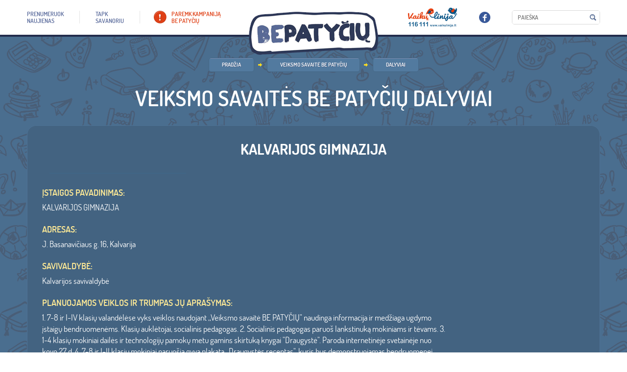

--- FILE ---
content_type: text/html; charset=utf-8
request_url: https://www.bepatyciu.lt/organizations/2496
body_size: 5098
content:

<!DOCTYPE html PUBLIC "-//W3C//DTD XHTML 1.0 staticitional//EN" "http://www.w3.org/TR/xhtml1/DTD/xhtml1-staticitional.dtd">
<!--[if lt IE 7]>      <html xmlns="http://www.w3.org/1999/xhtml" class="lt-ie9 lt-ie8 lt-ie7"> <![endif]-->
<!--[if IE 7]>         <html xmlns="http://www.w3.org/1999/xhtml" class="lt-ie9 lt-ie8"> <![endif]-->
<!--[if IE 8]>         <html xmlns="http://www.w3.org/1999/xhtml" class="lt-ie9"> <![endif]-->
<!--[if gt IE 8]><!-->
<html xmlns="http://www.w3.org/1999/xhtml">
    <!--<![endif]-->
    <html xmlns="http://www.w3.org/1999/xhtml">
        <head>
            <meta content="text/html; charset=utf-8" http-equiv="Content-Type"/>
            <meta content="width=device-width, initial-scale=1" name="viewport"/>
            
            <link href="/static/_/project.css?6d0c8d10" rel="stylesheet" type="text/css"/>
            
    
            <script src="/static/_/project.js?4d1833dc" type="text/javascript">
            </script>
            
    
    

            <title>
                
            </title>
            <script src="/static/bxslider/jquery.bxslider.js" type="text/javascript">
            </script>
            <link href="/static/bxslider/jquery.bxslider.css" rel="stylesheet" type="text/css">
                <script>
                    $(document).ready(function(){$('.cblock.blokas.cycle-slideshow').bxSlider({
        mode: 'fade',
        auto: 'true',
        slideWidth: 'auto',
        adaptiveHeight: false,
        responsive: true,

      });
    });
      
      $(document).ready(function(){    
        $('.friends_block_2 .col-sm-2').click(function(){
          if($(this).children('.photo').hasClass('opened'))
          {
            $('.friends_block_description_new').empty();
            $(this).children('.descr').clone().appendTo('.friends_block_description_new');
          }
          else{
            $('.friends_block_description_new').empty();

          }
        })
      })
      

      $(document).ready(function(){
        if($(window).width() > 900){
          $('.friends_block_2').bxSlider({
            easing: 'linear',
            minSlides: 2,
            maxSlides: 5,
            slideWidth: 150,
            slideHeight: 900,
            pager: false,
            controls: false,
            ticker: true,
            tickerHover: true,
            speed: 50000,
            useCSS: false
          })
        }
        else{
          $(document).ready(function(){
            $('.friends_block_2').bxSlider({
              easing: 'linear',
              minSlides: 2,
              maxSlides: 5,
              slideWidth: 150,
              slideHeight: 900,
              pager: false,
              controls: false,
              ticker: true,
              tickerHover: true,
              speed: 100000,
              useCSS: false
            })
          });
        }
      });
                </script>
                <style>
                    @media (max-width: 740px)
      {
        .mobile-hide {
          display: none;
        }
      }
  /*    div.friends_block_2 .descr{
        display: block!important;
        background: #476989!important;
      }*/
      @media (max-width:780px){
        .fun_accorditions {
          border-top: none!important;
          border-bottom: #395b7a 1px solid;
        }
      }
      @media(max-width: 900px){

        .col-xs-12.col-sm-2 .descr{
          display: none!important;
        }
      }
      @media (min-width: 900px) and (max-width: 2000px){
        .news_carusel a img.photo {
          display: block;
          float: left;
          border-radius: 9px;
          margin: 0 12px 0 0;
          max-width: 180px;
          max-height: 120px;
        }
        .cycle-slideshow.news_carusel {
          min-height: 130px!important;
        }
      }
      div.friends_block_2 a.photo.expandtble img {
        max-height: 100px!important;
        width: auto!important;
        text-align: center!important;
        margin-left: auto;
        margin-right: auto;
      }
      .news_carusel_pagination_place {
        margin-bottom: 20px!important;
      }
      .events_carusel a .photo_container {
        background-color: transparent!important;
      }
      #page.style_1 li a {
        color: white;
      }
      .bx-viewport {
        box-shadow: none!important;
      }
      .bx-wrapper {
        max-width: 100%!important;
      }
      .logoz_carusel.foot_logoz img {
        max-height: 100px;
        margin-left: auto;
        margin-right: auto;
      }


      .bx-wrapper .bx-viewport {
        border: none!important;
        height: auto !important;
      }
      .friends_block_description_new div div {
        background: #5d749e;
        padding: 20px;
        border-radius: 8px;
      }
      .style-6 .bx-viewport {
        background: #436381!important;
      }
      @media(min-width: 720px)
      {
        a.fl.font_dosis-medium-webfont.all_news {
          margin-top: 20px;
        }
      }
      p.plugin_file img {
        display: none!important;
      }
      p.plugin_file a{
        text-transform: lowercase;
        text-align: center;
        margin-left: auto;
        margin-right: auto;
        display: block;
      }
      p.plugin_file a:first-letter{
        text-transform: uppercase!important;
      }

      span.filesize {
        display: none!important;
      }
                </style>
            </link>

            <!-- Google tag (gtag.js) -->
            <script async src="https://www.googletagmanager.com/gtag/js?id=G-BETQJFSFTB"></script>
            <script>
                window.dataLayer = window.dataLayer || [];
                function gtag(){dataLayer.push(arguments);}
                gtag('js', new Date());

                gtag('config', 'G-BETQJFSFTB');
            </script>
        </head>
        <body %}="" %}{%="" block="" body_attrs="" endblock="" {%="">
            

<div id="page" class="style_6">
    <div id="header">
        <div class="container">
            <a href="/" class="logo"></a>
            <div class="header_content">
                <ul class="top_menu">
                    <li><a href="/prenumeruok-naujienas"> <span> prenumeruok <Br/> naujienas </span> </a> </li>
                    <li><a href="/tapk-savanoriu"> <span> TAPK <br/> SAVANORIU </span> </a> </li>
                    <li><a href="/paremk-kampanija-be-patyciu" class="custom"> <span> paremk kampaniją <br/> be patyčių </span> </a> </li>
                </ul>

                <ul class="top_menu full_for_smarts" style="display:none">
                    <li>
                        <a href="/kampanija-be-patyciu/">
                            <span>
                                Kampanija
                                <Br />
                                BE PATYČIŲ
                            </span>
                        </a>
                    </li>
                    <li>
                        <a href="/samoningumo-didinimo-menuo-be-patyciu-2021/">
                            <span>
                                Sąmoningumo didinimo mėnuo
                                <Br />
                                BE PATYČIŲ
                            </span>
                        </a>
                    </li>

                    <li>
                        <a href="/vaikams/">
                            <span>
                                Vaikams
                            </span>
                        </a>

                    </li>
                    <li>
                        <a href="/tevams/">
                            <span>
                                Tėvams
                            </span>
                        </a>

                    </li>
                    <li>
                        <a href="/mokykloms/">
                            <span>
                                Mokykloms
                            </span>
                        </a>

                    </li>
                    <li>
                        <a href="/prenumeruok-naujienas/">
                            <span>
                                prenumeruok
                                <Br />
                                naujienas
                            </span>
                        </a>
                    </li>
                    <li>
                        <a href="/tapk-savanoriu/">
                            <span>
                                TAPK
                                <br />
                                SAVANORIU
                            </span>
                        </a>
                    </li>
                    <li>
                        <a href="/paremk-kampanija-be-patyciu/">
                            <span>
                                paremk kampaniją
                                <br />
                                be patyčių
                            </span>
                        </a>
                    </li>
                </ul>
                <div class="head_elements">
                    <div>
                        <a href="http://www.vaikulinija.lt" target="_blank"><img src="/static/images/icons/ico_3.png" width="102" height="41" alt=""/></a>
                    </div>
                    <div class="socials_place">
                        <a href="http://www.facebook.com/bepatyciu" target="_blank"><img src="/static/images/icons/ico_2.png" width="23" height="23" alt=""/></a>
                    </div>
                    <div class="search_place">
                        <form method="get" action="/search/">
                            <div class="search_container">
                                <input type="text" placeholder="Paieška" name="q">
                                <input type="submit" value="">
                            </div>
                        </form>
                    </div>
                </div>
            </div>
        </div>
    </div>
    <div class="logic_section">
        
        
    </div>
    <div class="section">
        <div class="container">
        
<div class="path_and_title_container">
    <div class="brdcrmbs_block">
        <ul class="brdcrmbs">
                <li><a href="/">PRADŽIA</a></li>
                <li><a href="/veiksmo-savaite-be-patyciu">Veiksmo savaitė BE PATYČIŲ</a></li>
                <li><a href="/veiksmo-savaite-be-patyciu/dalyviai">Dalyviai</a></li>

            </ul>
    </div>

        </ul>
</div>
    <br>

    <h1 class="t_title">Veiksmo savaitės BE PATYČIŲ dalyviai</h1>

<div class="content_place">
    <div class="cblock custom_type_1">
        <h2 align="center" class="white_color f_30">KALVARIJOS GIMNAZIJA</h2>

        <div class="col-sm-3">
            <a href="#">
                <img width="100%" style="border:1px solid #416586" alt=""
                
                />
            </a>
            <br/>

        </div>
        <div class="row form_colls f_17">
            <div class="col-sm-9">
                <br/>

                <div class="row">
                    <div class="col-sm-12">
                        <label>ĮSTAIGOS PAVADINIMAS:</label>
                        KALVARIJOS GIMNAZIJA
                    </div>
                </div>
                <br/>

                <div class="row">
                    <div class="col-sm-12">
                        <label>ADRESAS:</label>
                        J. Basanavičiaus g. 16, Kalvarija
                    </div>
                </div>
                <br/>

                <div class="row">
                    <div class="col-sm-12">
                        <label>SAVIVALDYBĖ:</label>
                        Kalvarijos savivaldybė
                    </div>
                </div>
                <br/>

                <div class="row">
                    <div class="col-sm-12">
                        <label>Planuojamos veiklos ir trumpas jų
                            aprašymas:</label>
                        1.  7-8 ir I-IV klasių valandėlėse vyks veiklos naudojant ,,Veiksmo savaitė BE PATYČIŲ&quot; naudinga informacija ir medžiaga ugdymo įstaigų bendruomenėms.
Klasių auklėtojai, socialinis pedagogas.
2. Socialinis pedagogas paruoš lankstinuką mokiniams ir tėvams.
3. 1-4 klasių mokiniai dailės ir technologijų pamokų metu gamins skirtuką knygai &quot;Draugystė&quot;. Paroda internetinėje svetainėje nuo kovo 27 d.
4. 7-8 ir I-II klasių mokiniai paruošia gyvą plakatą ,,Draugystės receptas&quot;, kuris bus demonstruojamas bendruomenei nuo kovo 27 d.
5. 1-4, 5-6 pokalbiai su mokiniais klasių valandėlių metu: &quot;Kaip draugauti?&quot;, &quot;Kaip spręsti sunkumus?&quot;.
6. 5-6 klasių mokiniai, klasių auklėtojai ir socialinis pedagogas klasių valandėlių metu ruošia skaidres &quot;Veikime kartu&quot;. Pateikiamos gimnazijos bendruomenei  kovo 27 d.
7. Susitikimas su 3-4  ir 7-8 klasių mokinių tėvais ,,Vaiko gerovės komisijos veikla gimnazijoje&quot; kovo 24 d.

                    </div>
                </div>
                <br/>

                <div class="row">
                    <div class="col-sm-12">
                        <label>Kas dalyvaus veiklose:</label>
                        Veiklose dalyvaus Kalvarijos gimnazijos bendruomenė.
                    </div>
                </div>
                <br/>

            </div>

        </div>
        <br/>
        <br/>


        <div>
            <a href="#" class="font_dosis-medium-webfont uppercase" onclick="history.back(-1)">
                <span>Atgal</span>
            </a>
        </div>
        <br/>
                <div class="fb-like" data-href="/organizations/2496" data-layout="standard" data-action="like" data-show-faces="false" data-share="true"></div>

    </div>

</div>


        </div>
    </div>
    <div>
        


    </div>
    <div id="footer_guarantor"></div>
</div>
<div id="footer">
    <div class="footer_content">
        <div class="container">
            <a class="fl font_dosis-medium-webfont uppercase f_16" href="/visi-remejai" style="position:relative; top:6px;">Visi rėmėjai</a>
            <div class="footer_content_cc">
                <h2 class="footer_content_h">RĖMĖJAI</h2>
                
<div class="logoz_carusel_container all-sponsors">
    <div class="logoz_carusel foot_logoz"
         data-cycle-fx=carousel
         data-cycle-slides="> div"
         data-cycle-speed="6000"
         data-cycle-pause-on-hover="true"
         data-cycle-prev=".logoz_carusel_back"
         data-cycle-next=".logoz_carusel_next"
         data-cycle-log="false"
         data-cycle-carousel-visible=6
         data-cycle-carousel-fluid=true
         data-cycle-auto-height=container
         data-cycle-timeout="1"
         data-cycle-easing="linear"
            >
        
            <div style="min-height: 110px; margin-right: 15px">
<a href="#" style="display: flex; align-items: center; justify-content: center; min-height: 105px">
  <img src="/media/cms_page_media/2019/3/4/LRT.jpg.300x300_q100.jpg" alt=""  />
</a>
</div>
        
            <div style="min-height: 110px; margin-right: 15px">
<a href="#" style="display: flex; align-items: center; justify-content: center; min-height: 105px">
  <img src="/media/cms_page_media/2019/3/4/spinter-tyrimai-logotipas.png.300x300_q100.jpg" alt=""  />
</a>
</div>
        
            <div style="min-height: 110px; margin-right: 15px">
<a href="#" style="display: flex; align-items: center; justify-content: center; min-height: 105px">
  <img src="/media/cms_page_media/2019/7/26/lt_horizontal_cef_logo.png.300x300_q100.png" alt=""  />
</a>
</div>
        
            <div style="min-height: 110px; margin-right: 15px">
<a href="https://www.norden.lt/" style="display: flex; align-items: center; justify-content: center; min-height: 105px">
  <img src="/media/cms_page_media/2020/6/4/Biuro-logotipas-LT-PNG.png.300x300_q100.png" alt=""  />
</a>
</div>
        
    </div>
</div>

            </div>
        </div>
    </div>
    <div class="footer_content_2">
        <div class="container">
            <img src="/static/images/ilustrations/img_1.png" width="131" height="156" class="footer_dec" alt=""/>
            <div class="footer_content_2_cc">
                (C) 2015 VAIKŲ LINIJA. VISOS TEISĖS SAUGOMOS
                <ul class="foot_links">
                    <li><a href="/kontaktai">KONTAKTAI</a></li>
                    <li><a href="http://old.bepatyciu.lt">SENOJI SVETAINĖS VERSIJA</a></li>
                </ul>
            </div>
        </div>
    </div>
</div>




            <div id="fb-root">
            </div>
            <script>
                (function(d, s, id) {
    var js, fjs = d.getElementsByTagName(s)[0];
    if (d.getElementById(id)) return;
    js = d.createElement(s); js.id = id;
    js.src = "//connect.facebook.net/lt_LT/sdk.js#xfbml=1&version=v2.0";
    fjs.parentNode.insertBefore(js, fjs);
  }(document, 'script', 'facebook-jssdk'));
            </script>
        </body>
    </html>
</html>


--- FILE ---
content_type: text/css
request_url: https://www.bepatyciu.lt/static/_/project.css?6d0c8d10
body_size: 14910
content:
@charset "utf-8";@font-face{font-family:'dosis-medium-webfont';src:url('../css/fonts/dosis-medium-webfont.eot');src:url('../css/fonts/dosis-medium-webfont.eot?iefix') format('eot'),url('../css/fonts/dosis-medium-webfont.woff') format('woff'),url('../css/fonts/dosis-medium-webfont.ttf') format('truetype'),url('../css/fonts/dosis-medium-webfont.svg#svgFontName') format('svg')}.font_dosis-medium-webfont{font-family:'dosis-medium-webfont'}@font-face{font-family:'dosis-book-webfont';src:url('../css/fonts/dosis-book-webfont.eot');src:url('../css/fonts/dosis-book-webfont.eot?iefix') format('eot'),url('../css/fonts/dosis-book-webfont.woff') format('woff'),url('../css/fonts/dosis-book-webfont.ttf') format('truetype'),url('../css/fonts/dosis-book-webfont.svg#svgFontName') format('svg')}.font_dosis-book-webfont{font-family:'dosis-book-webfont'}@font-face{font-family:'dosis-bold-webfont';src:url('../css/fonts/dosis-bold-webfont.eot');src:url('../css/fonts/dosis-bold-webfont.eot?iefix') format('eot'),url('../css/fonts/dosis-bold-webfont.woff') format('woff'),url('../css/fonts/dosis-bold-webfont.ttf') format('truetype'),url('../css/fonts/dosis-bold-webfont.svg#svgFontName') format('svg')}.font_dosis-bold-webfont{font-family:'dosis-bold-webfont'}@font-face{font-family:'dosis-semibold-webfont';src:url('../css/fonts/dosis-semibold-webfont.eot');src:url('../css/fonts/dosis-semibold-webfont.eot?iefix') format('eot'),url('../css/fonts/dosis-semibold-webfont.woff') format('woff'),url('../css/fonts/dosis-semibold-webfont.ttf') format('truetype'),url('../css/fonts/dosis-semibold-webfont.svg#svgFontName') format('svg')}.font_dosis-semibold-webfont{font-family:'dosis-semibold-webfont'}@font-face{font-family:'dosis-extralight-webfont';src:url('../css/fonts/dosis-extralight-webfont.eot');src:url('../css/fonts/dosis-extralight-webfont.eot?iefix') format('eot'),url('../css/fonts/dosis-extralight-webfont.woff') format('woff'),url('../css/fonts/dosis-extralight-webfont.ttf') format('truetype'),url('../css/fonts/dosis-extralight-webfont.svg#svgFontName') format('svg')}.font_dosis-extralight-webfont{font-family:'dosis-extralight-webfont'}.font_verdana{font-family:Verdana,sans-serif}.row>*{-webkit-box-sizing:border-box;-moz-box-sizing:border-box;box-sizing:border-box}.row>*:before,.row>*:after{-webkit-box-sizing:border-box;-moz-box-sizing:border-box;box-sizing:border-box}.container{padding-right:15px;padding-left:15px;margin-right:auto;margin-left:auto;position:relative}@media(min-width:768px){.container{width:750px}}@media(min-width:992px){.container{width:952px}}@media(min-width:1200px){.container{width:1170px}}.container-fluid{padding-right:15px;padding-left:15px;margin-right:auto;margin-left:auto}.row{margin-right:-15px;margin-left:-15px}.row:after{clear:both;content:".";display:block;font-size:0;height:0;line-height:0;visibility:hidden}.col-xs-1,.col-sm-1,.col-md-1,.col-lg-1,.col-xs-2,.col-sm-2,.col-md-2,.col-lg-2,.col-xs-3,.col-sm-3,.col-md-3,.col-lg-3,.col-xs-4,.col-sm-4,.col-md-4,.col-lg-4,.col-xs-5,.col-sm-5,.col-md-5,.col-lg-5,.col-xs-6,.col-sm-6,.col-md-6,.col-lg-6,.col-xs-7,.col-sm-7,.col-md-7,.col-lg-7,.col-xs-8,.col-sm-8,.col-md-8,.col-lg-8,.col-xs-9,.col-sm-9,.col-md-9,.col-lg-9,.col-xs-10,.col-sm-10,.col-md-10,.col-lg-10,.col-xs-11,.col-sm-11,.col-md-11,.col-lg-11,.col-xs-12,.col-sm-12,.col-md-12,.col-lg-12,.col-xs-20pr{position:relative;min-height:1px;padding-right:15px;padding-left:15px}.col-xs-1,.col-xs-2,.col-xs-3,.col-xs-4,.col-xs-5,.col-xs-6,.col-xs-7,.col-xs-8,.col-xs-9,.col-xs-10,.col-xs-11,.col-xs-12,.col-xs-20pr{float:left}.col-xs-12{width:100%}.col-xs-11{width:91.66666667%}.col-xs-10{width:83.33333333%}.col-xs-9{width:75%}.col-xs-8{width:66.66666667%}.col-xs-7{width:58.33333333%}.col-xs-6{width:50%}.col-xs-5{width:41.66666667%}.col-xs-4{width:33.33333333%}.col-xs-3{width:25%}.col-xs-2{width:16.66666667%}.col-xs-1{width:8.33333333%}.col-xs-20pr{width:20%}.col-xs-pull-12{right:100%}.col-xs-pull-11{right:91.66666667%}.col-xs-pull-10{right:83.33333333%}.col-xs-pull-9{right:75%}.col-xs-pull-8{right:66.66666667%}.col-xs-pull-7{right:58.33333333%}.col-xs-pull-6{right:50%}.col-xs-pull-5{right:41.66666667%}.col-xs-pull-4{right:33.33333333%}.col-xs-pull-3{right:25%}.col-xs-pull-2{right:16.66666667%}.col-xs-pull-1{right:8.33333333%}.col-xs-pull-0{right:0}.col-xs-push-12{left:100%}.col-xs-push-11{left:91.66666667%}.col-xs-push-10{left:83.33333333%}.col-xs-push-9{left:75%}.col-xs-push-8{left:66.66666667%}.col-xs-push-7{left:58.33333333%}.col-xs-push-6{left:50%}.col-xs-push-5{left:41.66666667%}.col-xs-push-4{left:33.33333333%}.col-xs-push-3{left:25%}.col-xs-push-2{left:16.66666667%}.col-xs-push-1{left:8.33333333%}.col-xs-push-0{left:0}.col-xs-offset-12{margin-left:100%}.col-xs-offset-11{margin-left:91.66666667%}.col-xs-offset-10{margin-left:83.33333333%}.col-xs-offset-9{margin-left:75%}.col-xs-offset-8{margin-left:66.66666667%}.col-xs-offset-7{margin-left:58.33333333%}.col-xs-offset-6{margin-left:50%}.col-xs-offset-5{margin-left:41.66666667%}.col-xs-offset-4{margin-left:33.33333333%}.col-xs-offset-3{margin-left:25%}.col-xs-offset-2{margin-left:16.66666667%}.col-xs-offset-1{margin-left:8.33333333%}.col-xs-offset-0{margin-left:0}@media(min-width:768px){.col-sm-1,.col-sm-2,.col-sm-3,.col-sm-4,.col-sm-5,.col-sm-6,.col-sm-7,.col-sm-8,.col-sm-9,.col-sm-10,.col-sm-11,.col-sm-12,.col-sm-20pr{float:left}.col-sm-12{width:100%}.col-sm-11{width:91.66666667%}.col-sm-10{width:83.33333333%}.col-sm-9{width:75%}.col-sm-8{width:66.66666667%}.col-sm-7{width:58.33333333%}.col-sm-6{width:50%}.col-sm-5{width:41.66666667%}.col-sm-4{width:33.33333333%}.col-sm-3{width:25%}.col-sm-2{width:16.66666667%}.col-sm-1{width:8.33333333%}.col-sm-20pr{width:20%}.col-sm-pull-12{right:100%}.col-sm-pull-11{right:91.66666667%}.col-sm-pull-10{right:83.33333333%}.col-sm-pull-9{right:75%}.col-sm-pull-8{right:66.66666667%}.col-sm-pull-7{right:58.33333333%}.col-sm-pull-6{right:50%}.col-sm-pull-5{right:41.66666667%}.col-sm-pull-4{right:33.33333333%}.col-sm-pull-3{right:25%}.col-sm-pull-2{right:16.66666667%}.col-sm-pull-1{right:8.33333333%}.col-sm-pull-0{right:0}.col-sm-push-12{left:100%}.col-sm-push-11{left:91.66666667%}.col-sm-push-10{left:83.33333333%}.col-sm-push-9{left:75%}.col-sm-push-8{left:66.66666667%}.col-sm-push-7{left:58.33333333%}.col-sm-push-6{left:50%}.col-sm-push-5{left:41.66666667%}.col-sm-push-4{left:33.33333333%}.col-sm-push-3{left:25%}.col-sm-push-2{left:16.66666667%}.col-sm-push-1{left:8.33333333%}.col-sm-push-0{left:0}.col-sm-offset-12{margin-left:100%}.col-sm-offset-11{margin-left:91.66666667%}.col-sm-offset-10{margin-left:83.33333333%}.col-sm-offset-9{margin-left:75%}.col-sm-offset-8{margin-left:66.66666667%}.col-sm-offset-7{margin-left:58.33333333%}.col-sm-offset-6{margin-left:50%}.col-sm-offset-5{margin-left:41.66666667%}.col-sm-offset-4{margin-left:33.33333333%}.col-sm-offset-3{margin-left:25%}.col-sm-offset-2{margin-left:16.66666667%}.col-sm-offset-1{margin-left:8.33333333%}.col-sm-offset-0{margin-left:0}}@media(min-width:992px){.col-md-1,.col-md-2,.col-md-3,.col-md-4,.col-md-5,.col-md-6,.col-md-7,.col-md-8,.col-md-9,.col-md-10,.col-md-11,.col-md-12,.col-md-20pr{float:left}.col-md-12{width:100%}.col-md-11{width:91.66666667%}.col-md-10{width:83.33333333%}.col-md-9{width:75%}.col-md-8{width:66.66666667%}.col-md-7{width:58.33333333%}.col-md-6{width:50%}.col-md-5{width:41.66666667%}.col-md-4{width:33.33333333%}.col-md-3{width:25%}.col-md-2{width:16.66666667%}.col-md-1{width:8.33333333%}.col-md-20pr{width:20%}.col-md-pull-12{right:100%}.col-md-pull-11{right:91.66666667%}.col-md-pull-10{right:83.33333333%}.col-md-pull-9{right:75%}.col-md-pull-8{right:66.66666667%}.col-md-pull-7{right:58.33333333%}.col-md-pull-6{right:50%}.col-md-pull-5{right:41.66666667%}.col-md-pull-4{right:33.33333333%}.col-md-pull-3{right:25%}.col-md-pull-2{right:16.66666667%}.col-md-pull-1{right:8.33333333%}.col-md-pull-0{right:0}.col-md-push-12{left:100%}.col-md-push-11{left:91.66666667%}.col-md-push-10{left:83.33333333%}.col-md-push-9{left:75%}.col-md-push-8{left:66.66666667%}.col-md-push-7{left:58.33333333%}.col-md-push-6{left:50%}.col-md-push-5{left:41.66666667%}.col-md-push-4{left:33.33333333%}.col-md-push-3{left:25%}.col-md-push-2{left:16.66666667%}.col-md-push-1{left:8.33333333%}.col-md-push-0{left:0}.col-md-offset-12{margin-left:100%}.col-md-offset-11{margin-left:91.66666667%}.col-md-offset-10{margin-left:83.33333333%}.col-md-offset-9{margin-left:75%}.col-md-offset-8{margin-left:66.66666667%}.col-md-offset-7{margin-left:58.33333333%}.col-md-offset-6{margin-left:50%}.col-md-offset-5{margin-left:41.66666667%}.col-md-offset-4{margin-left:33.33333333%}.col-md-offset-3{margin-left:25%}.col-md-offset-2{margin-left:16.66666667%}.col-md-offset-1{margin-left:8.33333333%}.col-md-offset-0{margin-left:0}}@media(min-width:1200px){.col-lg-1,.col-lg-2,.col-lg-3,.col-lg-4,.col-lg-5,.col-lg-6,.col-lg-7,.col-lg-8,.col-lg-9,.col-lg-10,.col-lg-11,.col-lg-12{float:left}.col-lg-12{width:100%}.col-lg-11{width:91.66666667%}.col-lg-10{width:83.33333333%}.col-lg-9{width:75%}.col-lg-8{width:66.66666667%}.col-lg-7{width:58.33333333%}.col-lg-6{width:50%}.col-lg-5{width:41.66666667%}.col-lg-4{width:33.33333333%}.col-lg-3{width:25%}.col-lg-2{width:16.66666667%}.col-lg-1{width:8.33333333%}.col-lg-pull-12{right:100%}.col-lg-pull-11{right:91.66666667%}.col-lg-pull-10{right:83.33333333%}.col-lg-pull-9{right:75%}.col-lg-pull-8{right:66.66666667%}.col-lg-pull-7{right:58.33333333%}.col-lg-pull-6{right:50%}.col-lg-pull-5{right:41.66666667%}.col-lg-pull-4{right:33.33333333%}.col-lg-pull-3{right:25%}.col-lg-pull-2{right:16.66666667%}.col-lg-pull-1{right:8.33333333%}.col-lg-pull-0{right:0}.col-lg-push-12{left:100%}.col-lg-push-11{left:91.66666667%}.col-lg-push-10{left:83.33333333%}.col-lg-push-9{left:75%}.col-lg-push-8{left:66.66666667%}.col-lg-push-7{left:58.33333333%}.col-lg-push-6{left:50%}.col-lg-push-5{left:41.66666667%}.col-lg-push-4{left:33.33333333%}.col-lg-push-3{left:25%}.col-lg-push-2{left:16.66666667%}.col-lg-push-1{left:8.33333333%}.col-lg-push-0{left:0}.col-lg-offset-12{margin-left:100%}.col-lg-offset-11{margin-left:91.66666667%}.col-lg-offset-10{margin-left:83.33333333%}.col-lg-offset-9{margin-left:75%}.col-lg-offset-8{margin-left:66.66666667%}.col-lg-offset-7{margin-left:58.33333333%}.col-lg-offset-6{margin-left:50%}.col-lg-offset-5{margin-left:41.66666667%}.col-lg-offset-4{margin-left:33.33333333%}.col-lg-offset-3{margin-left:25%}.col-lg-offset-2{margin-left:16.66666667%}.col-lg-offset-1{margin-left:8.33333333%}.col-lg-offset-0{margin-left:0}}*{margin:0;padding:0}html{height:100%}body{min-height:100%;height:100%;color:#fff;font-weight:normal;font-family:'dosis-book-webfont';font-size:16px;line-height:1.4}a{text-decoration:none;outline:none;color:#ffd884}#page.style_1 .align-center{text-align:center}#page.style_1 a{color:#d6dae5!important;display:block}#page.style_2 div.content_place a{color:#ffd884}#page.style_3 div.content_place a{}a:hover{text-decoration:underline}img{border:0}p{margin:1.5em 0}p:first-child{margin-top:0}strong{}#page{height:auto!important;min-height:100%;height:100%;position:relative}#footer_guarantor{height:233px;clear:both}#footer{margin:0 auto;margin-top:-233px;height:232px;clear:both;position:relative;z-index:3;background:#fff;border-top:1px solid #dcdcdc}#footer a{color:#64749d}#header{height:71px;position:relative;z-index:800;border-bottom:4px solid #222c4c;background:#fff}a.logo{display:block;width:264px;height:88px;line-height:25px;position:absolute;left:50%;top:24px;margin-left:-132px;background:url(../images/logo.png) 0 0 no-repeat}#sidebar{width:180px;float:left;background:#b0f0b0}#mainbar{width:580px;overflow:hidden;float:left;background:#b0b0f0}div.head_elements{position:absolute;right:15px;top:15px}div.head_elements>div{float:left;margin:0 0 0 44px}div.head_elements>div:first-child{margin:0}div.head_elements>div.socials_place{padding-top:9px}div.head_elements>div.search_place{padding-top:6px}div.footer_content{height:160px}div.footer_content_2{height:71px;background:#eaeaea;border-top:1px solid #dcdcdc;font-size:12px;color:#a6a6a6;text-transform:uppercase;line-height:71px}div.footer_content_2>.container{height:71px}img.footer_dec{position:absolute;left:15px;bottom:9px}div.footer_content_cc{padding:30px 0 0 200px}div.footer_content_2_cc{padding:0 0 0 200px}div.logic_section{padding:35px 0;height:100%;width:100%;position:absolute;left:0;top:0;background-image:url(../images/misc/patern_1.png);-webkit-box-sizing:border-box;-moz-box-sizing:border-box;box-sizing:border-box}div.logic_section.full_h{height:100%}div.index_intro_content{text-align:center;position:relative;top:75px}div.index_intro_content h2{color:#fff;margin:0 0 5px;text-shadow:1px 1px 1px #000}div.categories{margin-top:212px}div.categories>div>a{display:block;height:288px;text-decoration:none!important;color:#7f7b77;font-size:14px;-webkit-box-sizing:border-box;-moz-box-sizing:border-box;box-sizing:border-box}div.categories>div>a.for_childs{}div.categories>div>a.for_childs .dec{position:absolute;left:0;bottom:0;z-index:15}div.categories>div>a.for_childs .cblock{position:absolute;left:64px;bottom:60px;margin:0;padding-left:80px}div.categories>div>a.for_childs h2{font-size:34px;margin-bottom:.3em;color:#81983d}div.categories>div>a.for_parents{margin:0 -16px}div.categories>div>a.for_parents .dec{position:absolute;left:0;bottom:0;z-index:15}div.categories>div>a.for_parents .cblock{position:absolute;left:64px;bottom:60px;margin:0;padding-left:136px}div.categories>div>a.for_parents h2{font-size:34px;margin-bottom:.3em;color:#8e4da6}div.categories>div>a.for_schools{}div.categories>div>a.for_schools .dec{position:absolute;left:0;bottom:0;z-index:15}div.categories>div>a.for_schools .cblock{position:absolute;left:64px;bottom:60px;margin:0;padding-left:44px}div.categories>div>a.for_schools h2{font-size:34px;margin-bottom:.3em;color:#92363f}div.categories>div>a:hover,div.categories>div>a:hover *{color:#000!important}div.index_cblocks{color:#7f7b77}div.index_cblocks>div{}div.cblock{background:#fff;border:1px solid #e4e4e4;padding:30px;border-radius:19px;margin-top:30px;position:relative}div.index_cblocks>div:first-child div.cblock{margin-top:0}div.cblock_title{text-align:center;margin:-60px 0 20px}div.cblock_title span{display:inline-block;line-height:1.1;background:#fff;border:1px solid #e4e4e4;border-radius:19px;color:#000;padding:15px 25px;font-size:25px;text-transform:uppercase;font-family:'dosis-semibold-webfont'}div.events_carusel_container{padding:0 50px;margin:0 -30px;position:relative}.events_carusel_back{position:absolute;left:0;top:0;width:50px;height:100%}.events_carusel_back>span{height:45px;width:100%;position:absolute;top:50%;left:0;margin-top:-22px;background:url(../images/icons/ico_7.png) center center no-repeat}.events_carusel_next{position:absolute;right:0;top:0;width:50px;height:100%}.events_carusel_next>span{height:45px;width:100%;position:absolute;top:50%;left:0;margin-top:-22px;background:url(../images/icons/ico_8.png) center center no-repeat}.events_carusel a{display:block;text-decoration:none!important;padding:0 7%;overflow:hidden}.events_carusel a .photo{display:block;width:100%;height:auto;border-bottom:1px solid #fff}.events_carusel a .tt{display:block;height:29px;line-height:29px;text-align:center;font-size:11px;color:#616161;background:#ededed;font-family:'dosis-semibold-webfont'}.events_carusel a:hover .tt{background:#cccbcb}.events_carusel_pagination_place{text-align:center}.events_carusel_pagination{display:inline-block}.events_carusel_pagination>*{display:block;float:left;width:16px;height:16px;overflow:hidden;line-height:50px;background:url(../images/icons/ico_9.png) center center no-repeat;cursor:pointer}.events_carusel_pagination>*.cycle-pager-active,.events_carusel_pagination>*:hover{background-image:url(../images/icons/ico_10.png)}.events_carusel_pagination>*.cycle-pager-active{cursor:default}.events_carusel .cycle-slide{vertical-align:top}.events_carusel a .photo_container{display:block;height:132px;overflow:hidden;background-color:#fff;background-position:center center;background-repeat:no-repeat;background-size:contain;border-radius:17px}a.video_link{display:block}a.video_link img{display:block;width:100%;height:auto;border:1px solid #e3e3e3}div.news_carusel_container{position:relative}.news_carusel_back{position:absolute;left:0;top:0;width:37px;height:100%}.news_carusel_back>span{height:45px;width:100%;position:absolute;top:50%;left:0;margin-top:-22px;background:#0C6}.news_carusel_next{position:absolute;right:0;top:0;width:37px;height:100%}.news_carusel_next>span{height:45px;width:100%;position:absolute;top:50%;left:0;margin-top:-22px;background:#0C6}.news_carusel_pagination_place{text-align:center}.news_carusel_pagination{display:inline-block}.news_carusel_pagination>*{display:block;float:left;width:16px;height:16px;overflow:hidden;line-height:50px;background:url(../images/icons/ico_9.png) center center no-repeat;cursor:pointer}.news_carusel_pagination>*.cycle-pager-active,.news_carusel_pagination>*:hover{background-image:url(../images/icons/ico_10.png)}.news_carusel_pagination>*.cycle-pager-active{cursor:default}.mod>*.cycle-pager-active,.mod>*:hover{background-image:url(../images/icons/ico_14.png)}.news_carusel{padding-bottom:10px}.news_carusel div{vertical-align:top!important}.news_carusel a{display:block;white-space:normal;text-decoration:none!important;overflow:hidden;min-height:90px}.news_carusel a img.photo{display:block;float:left;border-radius:9px;margin:0 12px 0 0;max-width:123px;max-height:82px}.news_carusel a .cont{display:block;overflow:hidden;padding-right:25px}.news_carusel a h3{color:#c22d3e;font-size:17px;font-family:'dosis-semibold-webfont';text-transform:none}.news_carusel a .date{font-size:13px;color:#a1a1a1}.news_carusel a:hover,.news_carusel a:hover *{color:#ffd884!important}.news_carusel a .free_photo_container{display:block;float:left;border-radius:9px;margin:0 12px 0 0;max-width:123px;max-height:82px;width:123px;height:82px;border:1px solid #CCC;overflow:hidden;background-position:center center;background-repeat:no-repeat;background-size:contain}.invert_colors .news_carusel a h3,.invert_colors .news_carusel a .date{color:#fff}.invert_colors .news_carusel a:hover,.invert_colors .news_carusel a:hover *{color:#edbdc2!important}.photo_slider_pagination_place{text-align:center}.photo_slider_pagination{display:inline-block}.photo_slider_pagination>*{display:block;float:left;width:16px;height:16px;overflow:hidden;line-height:50px;background:url(../images/icons/ico_9.png) center center no-repeat;cursor:pointer}.photo_slider_pagination>*.cycle-pager-active,.photo_slider_pagination>*:hover{background-image:url(../images/icons/ico_10.png)}.photo_slider_pagination>*.cycle-pager-active{cursor:default}.photo_slider{border-radius:9px;overflow:hidden}.photo_slider>div{width:100%!important}.photo_slider img{display:block;width:100%;height:auto}div.foot_logoz div{vertical-align:top}div.foot_logoz a{display:block;height:92px}div.foot_logoz img{display:block;max-width:100%;height:auto}div.logoz_carusel_container{padding:0;position:relative}.logoz_carusel_back{position:absolute;left:0;top:0;width:37px;height:100%}.logoz_carusel_back>span{height:45px;width:100%;position:absolute;top:50%;left:0;margin-top:-22px;background:#0C6}.logoz_carusel_next{position:absolute;right:0;top:0;width:37px;height:100%}.logoz_carusel_next>span{height:45px;width:100%;position:absolute;top:50%;left:0;margin-top:-22px;background:#0C6}div.section{margin-bottom:80px}div.round_nav_container{margin:-370px auto 30px;height:692px;max-width:924px}div.round_nav_container.has_5_or_6{height:500px}div.round_nav_container.has_4_or_less{height:370px}div.centered_ilustration{width:330px;height:257px;overflow:hidden;margin:30px auto 10px}div.centered_ilustration img{display:block;margin:0 auto;max-width:100%;height:auto}.centered_ilustration_descr{text-align:center;color:#fff;width:311px;max-width:100%;margin:0 auto;padding-bottom:15px}.centered_ilustration_descr.full_w{width:auto}.centered_ilustration_descr h1{color:#fff}.centered_ilustration_descr.full_w h1{font-size:44px}div.content_place{}div.friends_block>div{text-shadow:1px 1px 0 #000}div.friends_block .photo{float:left;margin:0 25px 0 0;width:40%;max-width:142px}div.friends_block .photo img{display:block;border-radius:17px;width:100%;height:auto}div.friends_block .cont{overflow:hidden}div.friends_block h2{font-size:20px;font-family:'dosis-semibold-webfont';text-transform:none;color:#fff}div.friends_block .more{display:inline-block;color:#ffeca1;font-size:12px;font-family:'dosis-semibold-webfont';text-transform:uppercase;margin-top:11px}div.videos_block{margin-top:-30px}div.videos_block>div{margin-top:30px}div.videos_block a{display:block}div.videos_block a img{display:block;width:100%;height:auto}div.path_and_title_container{padding:43px 0 0}div.friends_block_2>div.cleaner{clear:both;height:30px}div.friends_block_2{position:relative;z-index:2}div.friends_block_2 a.photo{display:block;color:#fff!important;text-align:center;font-size:18px;text-transform:uppercase;font-family:'dosis-semibold-webfont';text-shadow:1px 1px 0 #253759;text-decoration:none!important;width:50%;float:left;margin-right:15px;max-width:180px}div.friends_block_2 a.photo.expandtble{width:auto;float:none;margin-right:0;margin:0 auto}div.friends_block_2 a.photo>span{display:block;overflow:hidden}div.friends_block_2 a.photo>img{display:block;width:100%;border-radius:17px;height:auto;margin-bottom:10px}div.friends_block_2 a.photo:hover{color:#ffd284!important}div.friends_block_2 a.photo.opened{background:url(../images/misc/decor_1.png) center 100% no-repeat;padding-bottom:34px;color:#ffd284!important}div.friends_block_2_expander{margin:0 -30px;position:relative;top:-1px}div.friends_block_2_expander>div{display:none;-webkit-box-sizing:border-box;-moz-box-sizing:border-box;box-sizing:border-box;width:100%!important}div.friends_block_2_expander>div>div{padding:30px;background:#586e95;border:1px solid #5e759f}div.friends_block_2 .always_show_descr a.photo{width:50%}div.cblock_contructor_head{border-radius:19px 19px 0 0}div.cblock_contructor_body{margin:-1px 0;border-radius:0}div.cblock_contructor_foot{margin:0;border-radius:0 0 19px 19px}div.fun_accorditions{background:url(../images/borders/border_6.png) 0 0 repeat-x}div.fun_accorditions:first-child{background:none}div.fun_accorditions>a{display:block;padding:11px 0 11px 32px;font-size:22px;font-family:'dosis-semibold-webfont';text-decoration:none!important;background:url(../images/icons/ico_15.png) 8px center no-repeat;color:#ffd884}div.fun_accorditions.opened>a{background-image:url(../images/icons/ico_16.png)}div.fun_accorditions>a:hover,div.fun_accorditions.opened>a{color:#fff!important}div.fun_accorditions>div{display:none;width:100%!important}div.events_dates_pagination_place{text-align:center}span.events_dates_pagination{display:inline-block;font-size:15px;color:#fff;line-height:24px}span.events_dates_pagination>*{display:inline-block;height:24px;line-height:24px;width:24px;text-align:center;cursor:pointer;border-radius:5px;margin:0 1px}span.events_dates_pagination>*:hover,span.events_dates_pagination>*.cycle-pager-active{background:#38546d}span.events_dates_pagination>*.cycle-pager-active{cursor:default}div.events_dates_slider{overflow:hidden}div.events_dates_slider div.cycle-slide{vertical-align:top}div.events_dates_slider div.cycle-slide .friends_block{padding-right:25px;min-height:185px}div.events_dates_slider div.cycle-slide .friends_block .photo{height:106px;overflow:hidden;border-radius:17px}div.events_dates_slider div.cycle-slide .friends_block .photo img{display:block;max-height:100%;width:auto;margin:0 auto}div.events_dates_slider a{text-decoration:none!important;white-space:normal}div.news_list>div{margin:30px 0 0;overflow:hidden}div.news_list>div:first-child{margin:0}div.news_list .photo{display:block;float:left;width:25%;margin:0 20px 0 0;min-height:1px;height:191px;overflow:hidden;border-radius:9px}div.news_list .photo img{display:block;max-width:100%;height:100%;border-radius:9px;margin:0 auto}div.news_list .cont{overflow:hidden}div.news_list .cont>div{overflow:hidden}div.news_list .more_place{padding-top:15px;text-align:right}div.news_list.current_news_item .photo{width:40%;margin-bottom:10px}div.news_list.current_news_item .cont{overflow:visible}div.list_pagination{text-align:center}div.list_pagination ul{list-style:none;display:inline-block}div.list_pagination ul>li{float:left}div.list_pagination ul>li>a{display:block;height:30px;line-height:30px;padding:0 10px}div.list_pagination ul>li:hover>a{text-decoration:none;color:#fff!important}div.list_pagination ul>li.selected>a{font-size:20px;text-decoration:none;color:#fff!important;font-family:'dosis-bold-webfont'}div.plugin_video>*{width:100%!important}div.action_week_container{opacity:0;-webkit-transition:all ease .3s;-moz-transition:all ease .3s;-ms-transition:all ease .3s;-o-transition:all ease .3s;transition:all ease .3s}ul.top_menu{list-style:none;position:absolute;left:15px;top:0;overflow:hidden}ul.top_menu>li{float:left}ul.top_menu>li>a{display:block;height:71px;color:#596a9b;font-size:12px;text-transform:uppercase;line-height:1.2;text-decoration:none!important;font-family:'dosis-semibold-webfont'}ul.top_menu>li>a>span{display:block;height:26px;border-left:1px solid #e4e4e4;padding:0 32px;position:relative;top:22px}ul.top_menu>li:first-child>a>span{border:0;padding-left:0}ul.top_menu>li:hover>a,ul.top_menu>li.selected>a{color:#df4016}ul.top_menu>li.selected>a{cursor:default}ul.top_menu>li>a.custom>span{padding-left:64px;background:url(../images/icons/ico_1.png) 28px center no-repeat;color:#df4016}ul.foot_links{list-style:none;display:inline-block;vertical-align:top;margin:0 0 0 20px;position:relative}ul.foot_links>li{float:left}ul.foot_links>li>a{display:block;padding:0 18px;background:url(../images/borders/border_1.png) left center no-repeat;color:#64749d}ul.foot_links>li:first-child>a{background:none}div.brdcrmbs_block{overflow:hidden;text-align:center}ul.brdcrmbs{list-style:none;overflow:hidden;display:inline-block}ul.brdcrmbs>li{float:left;padding-right:26px;background:url(../images/icons/ico_11.png) right center no-repeat}ul.brdcrmbs>li.last,ul.brdcrmbs>li:last-child{background:none;padding-right:0}ul.brdcrmbs>li>a{display:block;height:27px;line-height:27px;font-size:11px;font-family:'dosis-semibold-webfont';text-transform:uppercase;color:#fff;text-decoration:none;padding:0 26px;white-space:nowrap;border:1px solid #000;border-radius:5px}div.round_nav{position:relative;height:0}div.round_nav>div{position:absolute;height:68px;border-radius:19px;max-width:240px;-ms-filter:"progid:DXImageTransform.Microsoft.Shadow(Strength=15,Direction=90,Color=#484848)";-moz-box-shadow:0 0 15px #484848;-webkit-box-shadow:0 0 15px #484848;box-shadow:0 0 15px #484848;filter:progid:DXImageTransform.Microsoft.Shadow(Strength=15,Direction=90,Color=#484848)}div.round_nav>div:first-child{left:6%;top:40px}div.round_nav>div:first-child+div{right:6%;top:40px}div.round_nav>div:first-child+div+div{left:0;top:234px}div.round_nav>div:first-child+div+div+div{right:0;top:234px}div.round_nav>div:first-child+div+div+div+div{left:6%;top:406px}div.round_nav>div:first-child+div+div+div+div+div{right:6%;top:406px}div.round_nav>div:first-child+div+div+div+div+div+div{left:20%;top:566px}div.round_nav>div:first-child+div+div+div+div+div+div+div{right:20%;top:566px}div.round_nav>div:first-child+div+div+div+div+div+div+div+div{right:42%;top:696px}div.round_nav>div>a{color:#fff;text-decoration:none!important;display:block;position:relative;font-family:'dosis-bold-webfont';font-size:16px;text-transform:uppercase}div.round_nav>div>a>span{display:table;width:100%;height:68px}div.round_nav>div>a>span>span{display:table-cell;vertical-align:middle;padding:0 40px}div.round_nav>div>a>img{left:-52px;position:absolute;top:-64px}div.round_nav>div>a>img.right_pos{left:auto;right:-52px}div.gallery{margin-top:-30px}div.gallery>div{margin-top:30px}div.gallery a{display:block;position:relative;color:#fff;-webkit-transition:transform .2s;-moz-transition:transform .2s;transition:transform .2s;border-radius:9px;height:191px;overflow:hidden}div.gallery a img{display:block;width:auto;height:100%;border-radius:9px;margin:0 auto}div.gallery a:hover{transform:scale(1.06);border:1px solid #fff;margin:-1px}div.gallery a:hover img{}div.gallery a span{position:absolute;left:0;right:0;bottom:0;background:rgba(0,0,0,0.8);padding:10px;border-radius:0 0 9px 9px;line-height:1.2}ul.places_lists{list-style:none}ul.places_lists>li{margin:17px 0 0;position:relative}ul.places_lists>li:first-child{}ul.places_lists>li>a{position:relative;display:block;padding:6px 0 6px 70px;color:#fff}ul.places_lists>li img{position:absolute;border:1px solid #3d6481;left:0;top:50%;margin-top:-17px}ul.places_lists .photo{height:33px;width:53px;position:absolute;left:0;background-position:center center;top:0;background-repeat:no-repeat;background-size:contain;background-color:#fff}ul.places_lists>li:hover>a{color:#ffd884;text-decoration:none!important}div.search_result_list>div{margin:15px 0 0}div.search_result_list>div:first-child{margin:0}input,select,textarea{outline:none!important;font-size:12px;color:#c1c1c1;font-family:'dosis-semibold-webfont';text-transform:uppercase;line-height:1.4}input[type="text"],input[type="number"]{}div.search_container{width:180px;height:29px;border:1px solid #d8d8d8;overflow:hidden;border-radius:5px;position:relative;-webkit-box-sizing:border-box;-moz-box-sizing:border-box;box-sizing:border-box}div.search_container input[type="text"]{border:0;padding:6px 27px 6px 11px;display:block;width:100%;-webkit-box-sizing:border-box;-moz-box-sizing:border-box;box-sizing:border-box}div.search_container input[type="submit"]{position:absolute;right:0;top:0;height:27px;width:27px;border:0;background:url(../images/icons/ico_4.png) center center no-repeat #fff;cursor:pointer}div.form_colls label{display:block;margin-bottom:8px;line-height:1.2;font-size:18px;color:#ffea96;font-family:'dosis-semibold-webfont';text-transform:uppercase}div.form_colls .error{display:inline-block;margin-top:3px;color:red}div.form_colls input[type="text"],div.form_colls input[type="number"],div.form_colls input[type="password"],div.form_colls input[type="email"],div.form_colls textarea{display:block;width:100%;-webkit-box-sizing:border-box;-moz-box-sizing:border-box;box-sizing:border-box;background:#5c8ab2;border:1px solid #496e8e;border-radius:5px;-ms-filter:"progid:DXImageTransform.Microsoft.Shadow(Strength=3,Direction=135,Color=#4c779d)";-moz-box-shadow:inset 3px 3px 3px #4c779d;-webkit-box-shadow:inset 3px 3px 3px #4c779d;box-shadow:inset 3px 3px 3px #4c779d;filter:progid:DXImageTransform.Microsoft.Shadow(Strength=3,Direction=135,Color=#4c779d);padding:11px 19px;color:#fff;font-size:18px;font-family:'dosis-medium-webfont';text-transform:inherit}div.form_colls textarea{height:100px;resize:none}h1{font-family:'dosis-bold-webfont';text-transform:uppercase;line-height:1.2;font-weight:normal;margin:0 0 .5em;color:#64749d}h1.t_title{font-size:44px;color:#fff;font-family:'dosis-semibold-webfont';text-align:center}h2{font-family:'dosis-bold-webfont';text-transform:uppercase;line-height:1.2;font-weight:normal;margin:0 0 .5em;color:#64749d}h3{font-family:'dosis-bold-webfont';text-transform:uppercase;line-height:1.2;font-weight:normal;margin:0 0 .5em;color:#64749d}h4{font-family:'dosis-bold-webfont';text-transform:uppercase;line-height:1.2;font-weight:normal;margin:0 0 .5em;color:#64749d}h2.footer_content_h{position:absolute;font-size:44px;color:#fff;height:44px;left:15px;top:-43px;text-shadow:0 -1px 1px #333}.ext_button{display:inline-block;height:2.1428em;line-height:2.1428em;padding:0 .7142em;position:relative;text-decoration:none!important;white-space:nowrap}.ext_button.rounded{border-radius:.2333em}.ext_button.bordered{border:.0714em solid transparent}.ext_button .ico{position:absolute;top:0;width:1.5714em;height:100%;background-position:center center;background-repeat:no-repeat}.ext_button .ico.left{left:0}.ext_button .ico.left+span{display:block;padding:0 0 0 .7857em}.ext_button .ico.right{right:0}.ext_button .ico.right+span{display:block;padding:0 .7857em 0 0}.ext_button.white_button_style{background:#fff;color:#4d7395;text-transform:uppercase;border-radius:.2333em}.ext_button.white_button_style .ico{background-position:center center;background-repeat:no-repeat}.ext_button.white_button_style:hover{background:#f1f0f0}.ext_button.default_style{background:#64749d;color:#fff;border-color:#2b3956}.ext_button.default_style:hover{background:#2b3956}a.styled_link{background-repeat:no-repeat;display:inline-block}a.styled_link.right_ico{background-position:right;padding:0 21px 0 0}a.styled_link.left_ico{background-position:left;padding:0 0 0 21px}a.styled_link.ico_1{background-image:url(../images/icons/ico_1.png)}a.custom_link_1{position:absolute;left:0;top:0;height:70px;background:url(../images/icons/ico_5.png) 0 0 no-repeat;padding:10px 0 0 82px;color:#ffe612;font-size:15px;text-decoration:none!important;font-family:'dosis-semibold-webfont';text-transform:uppercase;text-align:left;text-shadow:1px 1px 1px #000;line-height:1.3;-webkit-box-sizing:border-box;-moz-box-sizing:border-box;box-sizing:border-box;color:#ffdf4b!important}a.custom_link_1>span{display:block;font-size:22px;font-family:'dosis-bold-webfont';color:#fff}a.custom_link_1:hover,a.custom_link_1:hover *{color:#df4016}a.custom_link_2{position:absolute;right:0;top:0;height:75px;background:url(../images/icons/ico_6.png) 0 0 no-repeat;padding:15px 0 0 103px;color:#ffe612;font-size:15px;text-decoration:none!important;font-family:'dosis-semibold-webfont';text-transform:uppercase;text-align:left;text-shadow:1px 1px 1px #000;line-height:1.3;-webkit-box-sizing:border-box;-moz-box-sizing:border-box;box-sizing:border-box;color:#ffdf4b!important}a.custom_link_2>span{display:block;font-size:22px;font-family:'dosis-bold-webfont';color:#fff}a.custom_link_2:hover,a.custom_link_2:hover *{color:#df4016}div.profile_actions .ext_button{height:auto;line-height:1.2;padding-top:15px;padding-bottom:15px;white-space:normal}.d_block{display:block}.uppercase{text-transform:uppercase}.d_inl_block{display:inline-block}br.cleaner{display:block;clear:both}br.small_br{font-size:6px;line-height:1}.pointer{cursor:pointer}.cleaner{display:block;clear:both}.nopadd{padding:0!important}.noborg{border:0!important}.nobg{background:none!important}.nomarg{margin:0!important}.nowrap{white-space:nowrap}.dinamic{overflow:auto;width:100%}.center{margin:0 auto}.fl{float:left}.fr{float:right}.no_float{float:none!important}.cursor_def{cursor:default!important}.v_align{vertical-align:middle}.clear:after{clear:both;content:".";display:block;font-size:0;height:0;line-height:0;visibility:hidden}input.hidden_submit{font-size:0;border:0;padding:0;margin:0;position:absolute;left:-10000px;top:-10000px}.trbucet{font-family:"Trebuchet MS"}.bold{font-weight:700}.f_normal{font-weight:normal}.f_9{font-size:9px}.f_10{font-size:10px}.f_11{font-size:11px}.f_12{font-size:12px}.f_13{font-size:13px}.f_14{font-size:14px}.f_15{font-size:15px!important}.f_16{font-size:16px!important}.f_17{font-size:17px}.f_18{font-size:18px}.f_19{font-size:19px}.f_20{font-size:20px}.f_21{font-size:21px}.f_22{font-size:22px}.f_23{font-size:23px}.f_24{font-size:24px}.f_25{font-size:25px}.f_26{font-size:26px}.f_27{font-size:27px}.f_28{font-size:28px}.f_29{font-size:29px}.f_30{font-size:30px}.f_39{font-size:39px}.f_6{font-size:6px!important}.white_color{color:#fff!important}.yellow_color{color:#ffdf4b}.yellow_color_2{color:#ffea96}.lime_color{color:#84ff0c}div.page_module ul,ul.styled_list{margin:20px;list-style:none}div.page_module ul>li,ul.styled_list>li{margin:15px 0 0;padding:0 0 0 34px;background:url(../images/icons/ico_9.png) left center no-repeat}div.page_module ul>li:first-child,ul.styled_list>li:first-child{margin:0}div.page_module ol{margin:20px}div.page_module ol>li{margin:15px 0 0;padding:0 0 0 34px}div.page_module ol>li:first-child{margin:0}div.page_module table td,div.page_module table th{padding:10px;border-top:1px solid #ebebeb}div.page_module table th{color:#a1a1a1}div.page_module table tr:first-child td{border-top:0}div.page_module thead td{background:#f3f3f3;border-bottom:1px solid #cc2229;color:#333}#page.style_1{background:url(../images/bgs/bg_1.png)}#page.style_1 div.logic_section{background-color:#576c93;border-bottom:5px solid #fff}#page.style_1 .news_carusel a:hover,#page.style_1 .news_carusel a:hover *{color:#64749d!important}#page.style_1 .ext_button.default_style{background:#64749d;color:#fff;border-color:#2b3956}#page.style_1 .ext_button.default_style:hover{background:#2b3956}#page.style_2{background:#516589}#page.style_2 div.logic_section{background-color:#576c93;border-bottom:1px solid #596f97}#page.style_2 ul.brdcrmbs>li>a{background:url(../images/borders/border_2.png) 0 0 repeat-x #637ba7;border-color:#4a5c7d;text-shadow:1px 1px 0 #4f6286}#page.style_2 ul.brdcrmbs>li>a:hover{background-color:#546e9f}#page.style_2 div.round_nav>div{background:#6881af}#page.style_2 div.round_nav>div:hover{background-color:#5873a3}#page.style_2 .cblock.custom_type_1{background:#4d6082;border-color:#596e95}#page.style_2 .cblock.custom_type_2{background:#586e95;border-color:#5e759f}#page.style_2 .cblock.custom_type_1 .cblock_title span{background:#4d6082;border-color:#596e95;color:#fff}#page.style_2 .cblock.custom_type_2 .cblock_title span{background:#586e95;border-color:#5e759f;color:#fff}#page.style_2 div.content_place h1,#page.style_2 div.content_place h2,#page.style_2 div.content_place h3,#page.style_2 div.content_place h4{color:#fff}#page.style_2 div.fun_accorditions{background-image:none;border-top:1px solid #3b517a}#page.style_2 .ext_button.default_style{background:#64749d;color:#fff;border-color:#2b3956}#page.style_2 .ext_button.default_style:hover{background:#2b3956}#page.style_3{background:#7e598f}#page.style_3 div.logic_section{background-color:#7e598f;border-bottom:1px solid #765386}#page.style_3 ul.brdcrmbs>li>a{background:url(../images/borders/border_3.png) 0 0 repeat-x #9066a3;border-color:#714e81;text-shadow:1px 1px 0 #4f6286}#page.style_3 ul.brdcrmbs>li>a:hover{background-color:#85549b}#page.style_3 div.round_nav>div{background:#a776bd}#page.style_3 div.round_nav>div:hover{background-color:#a26eb9}#page.style_3 .cblock.custom_type_1{background:#875f99;border-color:#765187}#page.style_3 .cblock.custom_type_2{background:#7e598f;border-color:#765187}#page.style_3 .cblock.custom_type_1 .cblock_title span{background:#875f99;border-color:#765187;color:#fff}#page.style_3 .cblock.custom_type_2 .cblock_title span{background:#7e598f;border-color:#765187;color:#fff}#page.style_3 div.content_place h1,#page.style_3 div.content_place h2,#page.style_3 div.content_place h3,#page.style_3 div.content_place h4{color:#fff}#page.style_3 .ext_button.default_style{background:#6f4e76;color:#fff;border-color:#61396a}#page.style_3 .ext_button.default_style:hover{background:#61396a}#page.style_4{background:#86633e}#page.style_4 div.logic_section{background-color:#9a7247;border-bottom:1px solid #b08251}#page.style_4 ul.brdcrmbs>li>a{background:url(../images/borders/border_4.png) 0 0 repeat-x #b08251;border-color:#906b42;text-shadow:1px 1px 0 #4f6286}#page.style_4 ul.brdcrmbs>li>a:hover{background-color:#a77949}#page.style_4 div.round_nav>div{background:#b68754}#page.style_4 div.round_nav>div:hover{background-color:#a77949}#page.style_4 .cblock.custom_type_1{background:#956e45;border-color:#7f5e3b}#page.style_4 .cblock.custom_type_2{background:#7f5e3b;border-color:#745738}#page.style_4 .cblock.custom_type_1 .cblock_title span{background:#956e45;border-color:#7f5e3b;color:#fff}#page.style_4 .cblock.custom_type_2 .cblock_title span{background:#7f5e3b;border-color:#745738;color:#fff}#page.style_4 div.content_place h1,#page.style_4 div.content_place h2,#page.style_4 div.content_place h3,#page.style_4 div.content_place h4{color:#fff}#page.style_4 div.fun_accorditions{background-image:none;border-top:1px solid #73502b}#page.style_4 .ext_button.default_style{background:#92785c;color:#fff;border-color:#6a4d33}#page.style_4 .ext_button.default_style:hover{background:#6a4d33}#page.style_5{background:#81983d}#page.style_5 div.logic_section{background-color:#8ba442;border-bottom:1px solid #78912c}#page.style_5 ul.brdcrmbs>li>a{background:url(../images/borders/border_5.png) 0 0 repeat-x #829a3e;border-color:#778c38;text-shadow:1px 1px 0 #4f6286}#page.style_5 ul.brdcrmbs>li>a:hover{background-color:#778d37}#page.style_5 div.round_nav>div{background:#9fbc4c}#page.style_5 div.round_nav>div:hover{background-color:#9dc231}#page.style_5 .cblock.custom_type_1{background:#8ba442;border-color:#768d32}#page.style_5 .cblock.custom_type_2{background:#768d32;border-color:#69831d}#page.style_5 .cblock.custom_type_1 .cblock_title span{background:#8ba442;border-color:#768d32;color:#fff}#page.style_5 .cblock.custom_type_2 .cblock_title span{background:#768d32;border-color:#69831d;color:#fff}#page.style_5 div.content_place h1,#page.style_5 div.content_place h2,#page.style_5 div.content_place h3,#page.style_5 div.content_place h4{color:#fff}#page.style_5 div.fun_accorditions{background-image:none;border-top:1px solid #6e8529}#page.style_5 .ext_button.default_style{background:#8cae26;color:#fff;border-color:#597113}#page.style_5 .ext_button.default_style:hover{background:#597113}#page.style_6{background:#476989}#page.style_6 div.logic_section{background-color:#4a6e8f;border-bottom:1px solid #396791}#page.style_6 ul.brdcrmbs>li>a{background:url(../images/borders/border_2.png) 0 0 repeat-x #527a9f;border-color:#456786;text-shadow:1px 1px 0 #4f6286}#page.style_6 ul.brdcrmbs>li>a:hover{background-color:#40719e}#page.style_6 div.round_nav>div{background:#527a9f}#page.style_6 div.round_nav>div:hover{background-color:#40719e}#page.style_6 .cblock.custom_type_1{background:#436381;border-color:#4e7295}#page.style_6 .cblock.custom_type_2{background:#4d7395;border-color:#436381}#page.style_6 .cblock.custom_type_1 .cblock_title span{background:#436381;border-color:#4e7295;color:#fff}#page.style_6 .cblock.custom_type_2 .cblock_title span{background:#4d7395;border-color:#436381;color:#fff}#page.style_6 div.content_place h1,#page.style_6 div.content_place h2,#page.style_6 div.content_place h3,#page.style_6 div.content_place h4{color:#fff}#page.style_6 div.fun_accorditions{background-image:none;border-top:1px solid #395b7a}#page.style_6 .ext_button.default_style{background:#2e5a83;color:#fff;border-color:#1c3c5a}#page.style_6 .ext_button.default_style:hover{background:#1c3c5a}#page.style_7{background:#476989}#page.style_7 div.logic_section{background-color:#4a6e8f;border-bottom:1px solid #396791}#page.style_7 ul.brdcrmbs>li>a{background:url(../images/borders/border_2.png) 0 0 repeat-x #527a9f;border-color:#456786;text-shadow:1px 1px 0 #4f6286}#page.style_7 ul.brdcrmbs>li>a:hover{background-color:#40719e}#page.style_7 div.round_nav>div{background:#527a9f}#page.style_7 div.round_nav>div:hover{background-color:#40719e}#page.style_7 .cblock.custom_type_1{background:#fff;border-color:#4e7295}#page.style_7 .cblock.custom_type_2{background:#4d7395;border-color:#436381}#page.style_7 .cblock.custom_type_1 .cblock_title span{background:#436381;border-color:#4e7295;color:#fff}#page.style_7 .cblock.custom_type_2 .cblock_title span{background:#4d7395;border-color:#436381;color:#fff}#page.style_7 div.content_place h1,#page.style_7 div.content_place h2,#page.style_7 div.content_place h3,#page.style_7 div.content_place h4{color:#fff}#page.style_7 div.fun_accorditions{background-image:none;border-top:1px solid #395b7a}#page.style_7 .ext_button.default_style{background:#2e5a83;color:#fff;border-color:#1c3c5a}#page.style_7 .ext_button.default_style:hover{background:#1c3c5a}#page.style_7 div.fun_accorditions>a,#page.style_7 div.fun_accorditions>a:hover,#page.style_7 div.fun_accorditions.opened>a,#page.style_7 .page_module a,#page.style_7 .page_module a:hover{color:#df4016!important}#page.style_7 div.fun_accorditions>div{color:#000!important}@media(max-width:768px){.hide_for_smart{display:none}a.logo{width:180px;background-size:contain;height:71px;margin:0;left:20px;top:7px}#page{overflow:hidden}.smart_menu_caller{height:49px;position:absolute;right:10px;top:10px;z-index:500;width:60px;border:1px solid #c2c2c2;border-radius:5px;background:url(../images/misc/sm_m_cler.png) center center no-repeat #c93b17}div.header_content{width:80%;right:-80%;top:0;position:absolute;overflow-y:scroll;background:#333;color:#fff;-webkit-box-sizing:border-box;-moz-box-sizing:border-box;box-sizing:border-box;padding:20px}.hidden_overflow_for_smart{overflow:hidden}div.news_container{margin-bottom:30px}.news_carusel a img.photo{float:none;margin:0 0 15px;width:100%;height:auto}div.logic_section{}#page.style_1 div.logic_section{height:auto!important;padding-bottom:150px}div.index_intro_content{text-align:left}a.custom_link_1{position:static;display:inline-block;margin-bottom:15px}a.custom_link_2{position:static;display:inline-block}div.categories{overflow:hidden;display:none}div.header_content div.categories{display:block!important;margin-top:50px;overflow:visible!important}div.categories>div{margin-bottom:30px;padding:0!important}div.header_content div.categories .cblock{left:0!important;padding:30px!important;position:static!important}div.header_content div.categories .dec{display:none}div.header_content div.categories>div>a{height:auto;margin:0;position:relative}div.header_content div.categories h2{font-size:26px!important}#footer_guarantor{display:none}#footer{margin:0;height:auto}img.footer_dec{display:none}div.footer_content{height:auto}div.footer_content_cc{padding-bottom:30px;padding-left:0}div.footer_content_2{height:auto;line-height:2}div.footer_content_2>.container{height:auto}div.footer_content_2_cc{padding:30px 0}ul.top_menu{position:static;margin-top:-15px;margin-bottom:30px;display:none}ul.top_menu>li{float:none}ul.top_menu>li>a{height:auto;line-height:1.1;font-size:24px;border-top:1px solid #fff;padding:15px 0;color:#fff}ul.top_menu>li:first-child>a{border:0}ul.top_menu>li>a br{display:none}ul.top_menu>li>a>span{position:static;height:auto;padding:0;border:0}ul.top_menu>li>a.custom>span{color:inherit;padding:0;background:none}ul.top_menu.full_for_smarts{display:block!important}ul.top_menu.full_for_smarts>li>ul{list-style:none;padding-bottom:25px;display:none}ul.top_menu.full_for_smarts>li.selected>ul{display:block}ul.top_menu.full_for_smarts>li>ul>li>a{display:block;font-family:"dosis-semibold-webfont";font-size:18px;color:#CCC;text-transform:uppercase;border-top:1px solid #999;padding:10px 10px 10px 25px;text-decoration:none!important;background:url(../images/icons/ico_9.png) left center no-repeat}ul.top_menu.full_for_smarts>li>ul>li:first-child>a{border:0}ul.top_menu.full_for_smarts>li>ul>li:hover>a,ul.top_menu.full_for_smarts>li>ul>li.selected>a{color:#df4016}ul.top_menu.full_for_smarts>li>ul>li.selected>a{cursor:default}ul.top_menu.full_for_smarts>li>ul>li>ul{list-style:none;padding-bottom:25px;display:none}ul.top_menu.full_for_smarts>li>ul>li.selected>ul{display:block}ul.top_menu.full_for_smarts>li>ul>li>ul>li>a{display:block;font-family:"dosis-semibold-webfont";font-size:15px;color:#CCC;text-transform:uppercase;border-top:1px solid #666;padding:8px 8px 8px 0;margin-left:25px;text-decoration:none!important}ul.top_menu.full_for_smarts>li>ul>li>ul>li:first-child>a{border:0}ul.top_menu.full_for_smarts>li>ul>li>ul>li:hover>a,ul.top_menu.full_for_smarts>li>ul>li>ul>li.selected>a{color:#df4016}ul.top_menu.full_for_smarts>li>ul>li>ul>li.selected>a{cursor:default}ul.top_menu.full_for_smarts li.has_children{background:url(../images/icons/ico_12.png) right 21px no-repeat}ul.top_menu.full_for_smarts li.has_children>a{padding-right:20px}ul.top_menu.full_for_smarts li.has_children.selected{background-image:url(../images/icons/ico_13.png)}div.head_elements{display:none}div.index_cblocks{margin-top:410px}.events_carusel a{padding:0}.brdcrmbs_block{}div.centered_ilustration{position:relative;max-width:100%}.centered_ilustration_descr{height:auto;padding-bottom:25px}div.events_carusel_pagination_place{clear:both;padding-top:10px}div.round_nav_container{margin:0;padding-bottom:0!important;height:auto!important}div.round_nav{height:auto}div.round_nav>div{position:static;margin:5px 0 0;max-width:100%;height:50px}div.round_nav>div>a>img{display:none}div.round_nav>div>a>span{height:50px}div.round_nav>div>a>span>span{padding:0 20px}div.content_place{}div.friends_block>div{margin-top:30px}div.friends_block>div:first-child{margin:0}div.friends_block .photo{float:none}div.videos_block>div{margin-top:30px}div.videos_block>div:first-child{margin:0}ul.brdcrmbs>li{margin:10px 0 0;clear:both}ul.brdcrmbs>li:first-child{margin:0}div.friends_block_2>div{margin:20px 0 0}div.friends_block_2>div:first-child{margin:0}div.friends_block_2 a.photo{max-width:inherit;width:auto;margin:0;float:none;padding:0 0 10px!important;background:none!important}.descr{display:block!important}div.friends_block_2_expander{display:none!important}div.form_colls .row>div{margin-top:1.4em}div.form_colls .row>div:first-child{margin-top:0}div.news_list .photo{float:none;margin:0 0 20px;width:auto!important}div.places_lists_container>div{margin-bottom:17px}div.events_dates_slider div.cycle-slide .friends_block .photo{margin-right:0}div.events_dates_slider div.cycle-slide .friends_block .photo img{width:100%;height:auto}.plugin_picture img{width:100%;height:auto}#page.style_7 .plugin_picture img{width:auto!important}.no_image_inside{height:0}table.blocks_table tr,table.blocks_table tbody,table.blocks_table td{display:block}}@media(min-width:769px){.smart_menu_caller{height:0}#header{left:0!important}div.header_content{height:auto!important}div.friends_block_2 .descr{display:none!important}div.friends_block_2 .descr.always_show{display:block!important;overflow:hidden}}@media(min-width:768px) and (max-width:992px){a.logo{top:62px;width:200px;height:70px;background-size:100%;margin-left:-100px}div.index_intro_content{padding-top:60px}div.categories>div{margin-bottom:30px}ul.top_menu>li>a>span{padding:0 10px}div.head_elements>div{margin:0 0 0 11px}div.news_container{margin-bottom:30px}}@media(min-width:992px) and (max-width:1200px){ul.top_menu>li>a>span{padding:0 10px}div.head_elements>div{margin:0 0 0 11px}}@media(min-width:1200px){}@media all and (orientation:portrait){}@media all and (orientation:landscape){}.style_1 .plugin_picture img{height:auto;max-height:146px;width:auto}.style_1 div.cblock{padding:20px}.style_1 .bx-wrapper{margin-bottom:10px}.cycle-slide{vertical-slign:top}.map-marker{color:#64749D}.map-marker a{}.map-marker img{width:60px;height:auto}.cblock.custom_type_3{color:#2f2d2a}.cblock.custom_type_3 a{color:#df4016!important}.cblock.custom_type_3 div.fun_accorditions>a{color:#7f7b77;background-image:url(../images/icons/ico_15_2.png)!important}div.fun_accorditions.opened>a{background-image:url(../images/icons/ico_16_2.png)!important}.cblock.custom_type_3 div.fun_accorditions>a:hover,.cblock.custom_type_3 div.fun_accorditions.opened>a{color:#333!important}.cblock.custom_type_3 div.fun_accorditions{border-top:1px solid #ccc!important}.app_participants_map .gmap{height:578px}.gm-style-iw{width:324px!important;height:120px!important}#image-container{margin-top:15px}#image-container img{max-width:250px;margin:15px 15px 0 0}#page.style_1 .bx-viewport .cblock.blokas .plugin_picture{width:auto!important;position:relative!important}.select2-container{box-sizing:border-box;display:inline-block;margin:0;position:relative;vertical-align:middle}.select2-container .select2-selection--single{box-sizing:border-box;cursor:pointer;display:block;height:49px;user-select:none;-webkit-user-select:none;overflow:hidden}.select2-container .select2-selection--single .select2-selection__rendered{display:block;overflow:hidden;padding-left:18px;padding-right:76px;text-overflow:ellipsis;-webkit-box-sizing:border-box;-moz-box-sizing:border-box;box-sizing:border-box}.select2-container[dir="rtl"] .select2-selection--single .select2-selection__rendered{padding-right:8px;padding-left:20px}.select2-container .select2-selection--multiple{box-sizing:border-box;cursor:pointer;display:block;min-height:32px;user-select:none;-webkit-user-select:none}.select2-container .select2-selection--multiple .select2-selection__rendered{display:inline-block;overflow:hidden;padding-left:8px;text-overflow:ellipsis}.select2-container .select2-search--inline{float:left}.select2-container .select2-search--inline .select2-search__field{border:none;font-size:100%;margin-top:5px}.select2-dropdown{background-color:#557fa4;border:1px solid #486b8b;border-radius:4px;box-sizing:border-box;display:block;position:absolute;left:-100000px;width:100%;z-index:100;overflow:hidden;-ms-filter:"progid:DXImageTransform.Microsoft.Shadow(Strength=3,Direction=90,Color=#333333)";-moz-box-shadow:0 0 3px #333;-webkit-box-shadow:0 0 3px #333;box-shadow:0 0 3px #333;filter:progid:DXImageTransform.Microsoft.Shadow(Strength=3,Direction=90,Color=#333333)}.select2-results{display:block}.select2-results__options{list-style:none;margin:0;padding:0}.select2-results__option{padding:6px 18px;user-select:none;-webkit-user-select:none}.select2-results__option[aria-selected]{cursor:pointer}.select2-container--open .select2-dropdown{left:0}.select2-container--open .select2-dropdown--above{border-bottom:none;border-bottom-left-radius:0;border-bottom-right-radius:0}.select2-container--open .select2-dropdown--below{border-top:none;border-top-left-radius:0;border-top-right-radius:0}.select2-search--dropdown{display:block;padding:4px}.select2-search--dropdown .select2-search__field{padding:4px;width:100%;-webkit-box-sizing:border-box;-moz-box-sizing:border-box;box-sizing:border-box}.select2-search--dropdown.select2-search--hide{display:none}.select2-close-mask{border:0;margin:0;padding:0;display:block;position:fixed;left:0;top:0;min-height:100%;min-width:100%;height:auto;width:auto;opacity:0;z-index:99;background-color:#fff;filter:alpha(opacity=0)}.select2-container--default .select2-selection--single{background-color:#557fa4;border:1px solid #486b8b;border-radius:4px}.select2-container--default .select2-selection--single .select2-selection__rendered{color:#fff;line-height:47px;height:47px}.select2-container--default .select2-selection--single .select2-selection__clear{cursor:pointer;float:right;font-weight:bold}.select2-container--default .select2-selection--single .select2-selection__placeholder{color:#999}.select2-container--default .select2-selection--single .select2-selection__arrow{height:47px;position:absolute;top:1px;right:1px;width:55px;border-left:1px solid #486b8b;background:#486b8b}.select2-container--default .select2-selection--single .select2-selection__arrow b{left:50%;top:50%;position:absolute;width:24px;height:16px;margin:-7px 0 0 -9px;background:url(../images/icons/ico_17.png) 0 0 no-repeat}.select2-container--default[dir="rtl"] .select2-selection--single .select2-selection__clear{float:left}.select2-container--default[dir="rtl"] .select2-selection--single .select2-selection__arrow{left:1px;right:auto}.select2-container--default.select2-container--disabled .select2-selection--single{background-color:#eee;cursor:default}.select2-container--default.select2-container--disabled .select2-selection--single .select2-selection__clear{display:none}.select2-container--default.select2-container--open .select2-selection--single .select2-selection__arrow b{border-color:transparent transparent #888 transparent;border-width:0 4px 5px 4px}.select2-container--default .select2-selection--multiple{background-color:white;border:1px solid #aaa;border-radius:4px;cursor:text}.select2-container--default .select2-selection--multiple .select2-selection__rendered{list-style:none;margin:0;padding:0 5px;width:100%}.select2-container--default .select2-selection--multiple .select2-selection__placeholder{color:#999;margin-top:5px;float:left}.select2-container--default .select2-selection--multiple .select2-selection__clear{cursor:pointer;float:right;font-weight:bold;margin-top:5px;margin-right:10px}.select2-container--default .select2-selection--multiple .select2-selection__choice{background-color:#e4e4e4;border:1px solid #aaa;border-radius:4px;cursor:default;float:left;margin-right:5px;margin-top:5px;padding:0 5px}.select2-container--default .select2-selection--multiple .select2-selection__choice__remove{color:#999;cursor:pointer;display:inline-block;font-weight:bold;margin-right:2px}.select2-container--default .select2-selection--multiple .select2-selection__choice__remove:hover{color:#333}.select2-container--default[dir="rtl"] .select2-selection--multiple .select2-selection__choice,.select2-container--default[dir="rtl"] .select2-selection--multiple .select2-selection__placeholder{float:right}.select2-container--default[dir="rtl"] .select2-selection--multiple .select2-selection__choice{margin-left:5px;margin-right:auto}.select2-container--default[dir="rtl"] .select2-selection--multiple .select2-selection__choice__remove{margin-left:2px;margin-right:auto}.select2-container--default.select2-container--disabled .select2-selection--multiple{background-color:#eee;cursor:default}.select2-container--default.select2-container--disabled .select2-selection__choice__remove{display:none}.select2-container--default.select2-container--open.select2-container--above .select2-selection--single,.select2-container--default.select2-container--open.select2-container--above .select2-selection--multiple{border-top-left-radius:0;border-top-right-radius:0}.select2-container--default.select2-container--open.select2-container--below .select2-selection--single,.select2-container--default.select2-container--open.select2-container--below .select2-selection--multiple{border-bottom-left-radius:0;border-bottom-right-radius:0}.select2-container--default .select2-search--dropdown .select2-search__field{border:1px solid #aaa}.select2-container--default .select2-search--inline .select2-search__field{background:transparent;border:none;outline:0}.select2-container--default .select2-results>.select2-results__options{max-height:200px;overflow-y:auto}.select2-container--default .select2-results__option[role=group]{padding:0}.select2-container--default .select2-results__option[aria-disabled=true]{color:#999}.select2-container--default .select2-results__option[aria-selected=true]{background-color:#557fa4}.select2-container--default .select2-results__option .select2-results__option{padding-left:1em}.select2-container--default .select2-results__option .select2-results__option .select2-results__group{padding-left:0}.select2-container--default .select2-results__option .select2-results__option .select2-results__option{margin-left:-1em;padding-left:2em}.select2-container--default .select2-results__option .select2-results__option .select2-results__option .select2-results__option{margin-left:-2em;padding-left:3em}.select2-container--default .select2-results__option .select2-results__option .select2-results__option .select2-results__option .select2-results__option{margin-left:-3em;padding-left:4em}.select2-container--default .select2-results__option .select2-results__option .select2-results__option .select2-results__option .select2-results__option .select2-results__option{margin-left:-4em;padding-left:5em}.select2-container--default .select2-results__option .select2-results__option .select2-results__option .select2-results__option .select2-results__option .select2-results__option .select2-results__option{margin-left:-5em;padding-left:6em}.select2-container--default .select2-results__option--highlighted[aria-selected]{background-color:#5897fb;color:white}.select2-container--default .select2-results__group{cursor:default;display:block;padding:6px}.select2-container--classic .select2-selection--single{background-color:#f6f6f6;border:1px solid #aaa;border-radius:4px;outline:0;background-image:-webkit-linear-gradient(top,#fff 50%,#eee 100%);background-image:-o-linear-gradient(top,#fff 50%,#eee 100%);background-image:linear-gradient(to bottom,#fff 50%,#eee 100%);background-repeat:repeat-x;filter:progid:DXImageTransform.Microsoft.gradient(startColorstr='#ffffff',endColorstr='#eeeeee',GradientType=0)}.select2-container--classic .select2-selection--single:focus{border:1px solid #5897fb}.select2-container--classic .select2-selection--single .select2-selection__rendered{color:#444;line-height:28px}.select2-container--classic .select2-selection--single .select2-selection__clear{cursor:pointer;float:right;font-weight:bold;margin-right:10px}.select2-container--classic .select2-selection--single .select2-selection__placeholder{color:#999}.select2-container--classic .select2-selection--single .select2-selection__arrow{background-color:#ddd;border:none;border-left:1px solid #aaa;border-top-right-radius:4px;border-bottom-right-radius:4px;height:26px;position:absolute;top:1px;right:1px;width:20px;background-image:-webkit-linear-gradient(top,#eee 50%,#ccc 100%);background-image:-o-linear-gradient(top,#eee 50%,#ccc 100%);background-image:linear-gradient(to bottom,#eee 50%,#ccc 100%);background-repeat:repeat-x;filter:progid:DXImageTransform.Microsoft.gradient(startColorstr='#eeeeee',endColorstr='#cccccc',GradientType=0)}.select2-container--classic .select2-selection--single .select2-selection__arrow b{border-color:#888 transparent transparent transparent;border-style:solid;border-width:5px 4px 0 4px;height:0;left:50%;margin-left:-4px;margin-top:-2px;position:absolute;top:50%;width:0}.select2-container--classic[dir="rtl"] .select2-selection--single .select2-selection__clear{float:left}.select2-container--classic[dir="rtl"] .select2-selection--single .select2-selection__arrow{border:none;border-right:1px solid #aaa;border-radius:0;border-top-left-radius:4px;border-bottom-left-radius:4px;left:1px;right:auto}.select2-container--classic.select2-container--open .select2-selection--single{border:1px solid #5897fb}.select2-container--classic.select2-container--open .select2-selection--single .select2-selection__arrow{background:transparent;border:none}.select2-container--classic.select2-container--open .select2-selection--single .select2-selection__arrow b{border-color:transparent transparent #888 transparent;border-width:0 4px 5px 4px}.select2-container--classic.select2-container--open.select2-container--above .select2-selection--single{border-top:none;border-top-left-radius:0;border-top-right-radius:0;background-image:-webkit-linear-gradient(top,#fff 0,#eee 50%);background-image:-o-linear-gradient(top,#fff 0,#eee 50%);background-image:linear-gradient(to bottom,#fff 0,#eee 50%);background-repeat:repeat-x;filter:progid:DXImageTransform.Microsoft.gradient(startColorstr='#ffffff',endColorstr='#eeeeee',GradientType=0)}.select2-container--classic.select2-container--open.select2-container--below .select2-selection--single{border-bottom:none;border-bottom-left-radius:0;border-bottom-right-radius:0;background-image:-webkit-linear-gradient(top,#eee 50%,#fff 100%);background-image:-o-linear-gradient(top,#eee 50%,#fff 100%);background-image:linear-gradient(to bottom,#eee 50%,#fff 100%);background-repeat:repeat-x;filter:progid:DXImageTransform.Microsoft.gradient(startColorstr='#eeeeee',endColorstr='#ffffff',GradientType=0)}.select2-container--classic .select2-selection--multiple{background-color:white;border:1px solid #aaa;border-radius:4px;cursor:text;outline:0}.select2-container--classic .select2-selection--multiple:focus{border:1px solid #5897fb}.select2-container--classic .select2-selection--multiple .select2-selection__rendered{list-style:none;margin:0;padding:0 5px}.select2-container--classic .select2-selection--multiple .select2-selection__clear{display:none}.select2-container--classic .select2-selection--multiple .select2-selection__choice{background-color:#e4e4e4;border:1px solid #aaa;border-radius:4px;cursor:default;float:left;margin-right:5px;margin-top:5px;padding:0 5px}.select2-container--classic .select2-selection--multiple .select2-selection__choice__remove{color:#888;cursor:pointer;display:inline-block;font-weight:bold;margin-right:2px}.select2-container--classic .select2-selection--multiple .select2-selection__choice__remove:hover{color:#555}.select2-container--classic[dir="rtl"] .select2-selection--multiple .select2-selection__choice{float:right}.select2-container--classic[dir="rtl"] .select2-selection--multiple .select2-selection__choice{margin-left:5px;margin-right:auto}.select2-container--classic[dir="rtl"] .select2-selection--multiple .select2-selection__choice__remove{margin-left:2px;margin-right:auto}.select2-container--classic.select2-container--open .select2-selection--multiple{border:1px solid #5897fb}.select2-container--classic.select2-container--open.select2-container--above .select2-selection--multiple{border-top:none;border-top-left-radius:0;border-top-right-radius:0}.select2-container--classic.select2-container--open.select2-container--below .select2-selection--multiple{border-bottom:none;border-bottom-left-radius:0;border-bottom-right-radius:0}.select2-container--classic .select2-search--dropdown .select2-search__field{border:1px solid #aaa;outline:0}.select2-container--classic .select2-search--inline .select2-search__field{outline:0}.select2-container--classic .select2-dropdown{background-color:white;border:1px solid transparent}.select2-container--classic .select2-dropdown--above{border-bottom:none}.select2-container--classic .select2-dropdown--below{border-top:none}.select2-container--classic .select2-results>.select2-results__options{max-height:200px;overflow-y:auto}.select2-container--classic .select2-results__option[role=group]{padding:0}.select2-container--classic .select2-results__option[aria-disabled=true]{color:grey}.select2-container--classic .select2-results__option--highlighted[aria-selected]{background-color:#3875d7;color:white}.select2-container--classic .select2-results__group{cursor:default;display:block;padding:6px}.select2-container--classic.select2-container--open .select2-dropdown{border-color:#5897fb}/*!fancyBox v2.1.5 fancyapps.com | fancyapps.com/fancybox/#license */ .fancybox-wrap,.fancybox-skin,.fancybox-outer,.fancybox-inner,.fancybox-image,.fancybox-wrap iframe,.fancybox-wrap object,.fancybox-nav,.fancybox-nav span,.fancybox-tmp{padding:0;margin:0;border:0;outline:none;vertical-align:top}.fancybox-wrap{position:absolute;top:0;left:0;z-index:8020}.fancybox-skin{position:relative;background:#f9f9f9;color:#444;text-shadow:none;-webkit-border-radius:4px;-moz-border-radius:4px;border-radius:4px}.fancybox-opened{z-index:8030}.fancybox-opened .fancybox-skin{-webkit-box-shadow:0 10px 25px rgba(0,0,0,0.5);-moz-box-shadow:0 10px 25px rgba(0,0,0,0.5);box-shadow:0 10px 25px rgba(0,0,0,0.5)}.fancybox-outer,.fancybox-inner{position:relative}.fancybox-inner{overflow:hidden}.fancybox-type-iframe .fancybox-inner{-webkit-overflow-scrolling:touch}.fancybox-error{color:#444;font:14px/20px "Helvetica Neue",Helvetica,Arial,sans-serif;margin:0;padding:15px;white-space:nowrap}.fancybox-image,.fancybox-iframe{display:block;width:100%;height:100%}.fancybox-image{max-width:100%;max-height:100%}#fancybox-loading,.fancybox-close,.fancybox-prev span,.fancybox-next span{background-image:url('../js/plugins/fancyapps/fancybox_sprite.png')}#fancybox-loading{position:fixed;top:50%;left:50%;margin-top:-22px;margin-left:-22px;background-position:0 -108px;opacity:.8;cursor:pointer;z-index:8060}#fancybox-loading div{width:44px;height:44px;background:url('../js/plugins/fancyapps/fancybox_loading.gif') center center no-repeat}.fancybox-close{position:absolute;top:-18px;right:-18px;width:36px;height:36px;cursor:pointer;z-index:8040}.fancybox-nav{position:absolute;top:0;width:40%;height:100%;cursor:pointer;text-decoration:none;background:transparent url('../js/plugins/fancyapps/blank.gif');-webkit-tap-highlight-color:rgba(0,0,0,0);z-index:8040}.fancybox-prev{left:0}.fancybox-next{right:0}.fancybox-nav span{position:absolute;top:50%;width:36px;height:34px;margin-top:-18px;cursor:pointer;z-index:8040;visibility:hidden}.fancybox-prev span{left:10px;background-position:0 -36px}.fancybox-next span{right:10px;background-position:0 -72px}.fancybox-nav:hover span{visibility:visible}.fancybox-tmp{position:absolute;top:-99999px;left:-99999px;visibility:hidden;max-width:99999px;max-height:99999px;overflow:visible!important}.fancybox-lock{overflow:hidden!important;width:auto}.fancybox-lock body{overflow:hidden!important}.fancybox-lock-test{overflow-y:hidden!important}.fancybox-overlay{position:absolute;top:0;left:0;overflow:hidden;display:none;z-index:8010;background:url('../js/plugins/fancyapps/fancybox_overlay.png')}.fancybox-overlay-fixed{position:fixed;bottom:0;right:0}.fancybox-lock .fancybox-overlay{overflow:auto;overflow-y:scroll}.fancybox-title{visibility:hidden;font:normal 13px/20px "Helvetica Neue",Helvetica,Arial,sans-serif;position:relative;text-shadow:none;z-index:8050}.fancybox-opened .fancybox-title{visibility:visible}.fancybox-title-float-wrap{position:absolute;bottom:0;right:50%;margin-bottom:-35px;z-index:8050;text-align:center}.fancybox-title-float-wrap .child{display:inline-block;margin-right:-100%;padding:2px 20px;background:transparent;background:rgba(0,0,0,0.8);-webkit-border-radius:15px;-moz-border-radius:15px;border-radius:15px;text-shadow:0 1px 2px #222;color:#FFF;font-weight:bold;line-height:24px;white-space:nowrap}.fancybox-title-outside-wrap{position:relative;margin-top:10px;color:#fff}.fancybox-title-inside-wrap{padding-top:10px}.fancybox-title-over-wrap{position:absolute;bottom:0;left:0;color:#fff;padding:10px;background:#000;background:rgba(0,0,0,.8)}@media only screen and (-webkit-min-device-pixel-ratio:1.5),only screen and (min--moz-device-pixel-ratio:1.5),only screen and (min-device-pixel-ratio:1.5){#fancybox-loading,.fancybox-close,.fancybox-prev span,.fancybox-next span{background-image:url('../js/plugins/fancyapps/fancybox_sprite@2x.png');background-size:44px 152px}#fancybox-loading div{background-image:url('../js/plugins/fancyapps/fancybox_loading@2x.gif');background-size:24px 24px}}